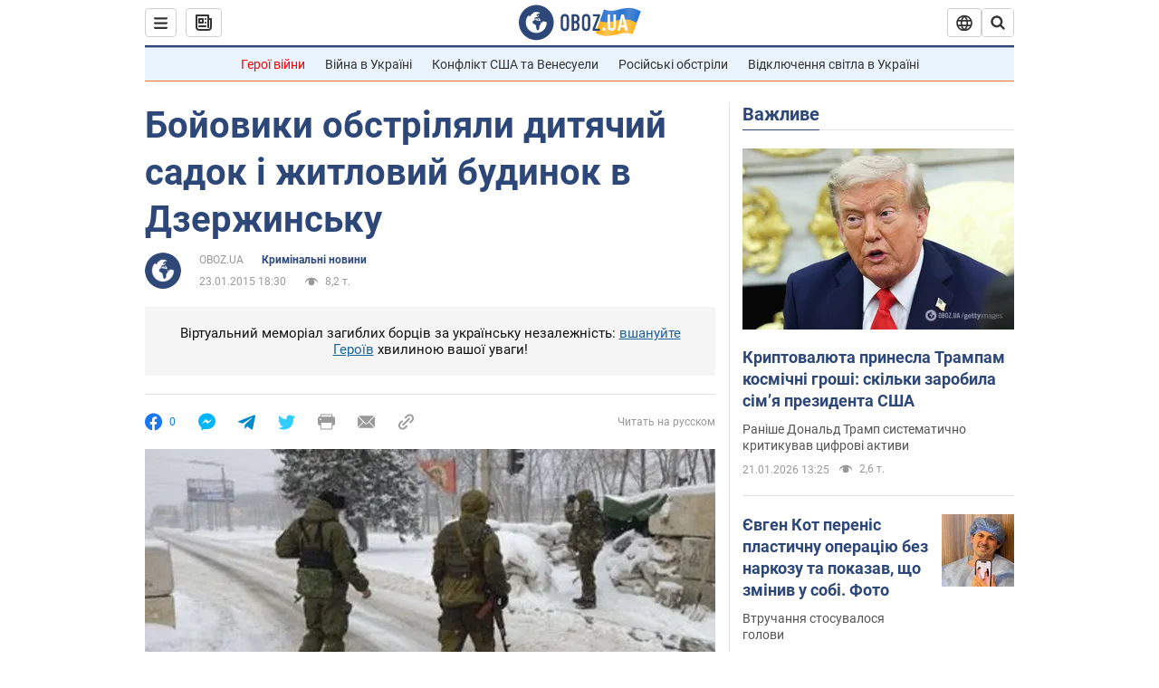

--- FILE ---
content_type: application/x-javascript; charset=utf-8
request_url: https://servicer.idealmedia.io/1418748/1?nocmp=1&sessionId=6970e5c1-08c43&sessionPage=1&sessionNumberWeek=1&sessionNumber=1&scale_metric_1=64.00&scale_metric_2=256.00&scale_metric_3=100.00&cbuster=1769006529755660341861&pvid=a0c26d08-9932-42ed-87db-0f9338037030&implVersion=11&lct=1763555100&mp4=1&ap=1&consentStrLen=0&wlid=799c0ba8-4637-4ddf-bb27-e201d256d492&uniqId=0ac76&niet=4g&nisd=false&evt=%5B%7B%22event%22%3A1%2C%22methods%22%3A%5B1%2C2%5D%7D%2C%7B%22event%22%3A2%2C%22methods%22%3A%5B1%2C2%5D%7D%5D&pv=5&jsv=es6&dpr=1&hashCommit=cbd500eb&apt=2015-01-23T18%3A30%3A00&tfre=3648&w=0&h=1&tl=150&tlp=1&sz=0x1&szp=1&szl=1&cxurl=https%3A%2F%2Fincident.obozrevatel.com%2Fukr%2Fcrime%2F71028-bojoviki-obstrilyali-dityachij-sadok-i-zhitlovij-budinok-v-dzerzhinsku.htm&ref=&lu=https%3A%2F%2Fincident.obozrevatel.com%2Fukr%2Fcrime%2F71028-bojoviki-obstrilyali-dityachij-sadok-i-zhitlovij-budinok-v-dzerzhinsku.htm
body_size: 978
content:
var _mgq=_mgq||[];
_mgq.push(["IdealmediaLoadGoods1418748_0ac76",[
["champion.com.ua","11963754","1","Сабо назвав майбутню зірку київського Динамо","Екстренер Динамо та збірної України Йожеф Сабо вважає, що нападник \"біло-синіх\" Матвій Пономаренко зможе закріпитися в основному складі команди та має гарне майбутнє","0","","","","N210PgNGITHPTkBis0GR1TiCxhWn3xLuHCQTAilL1qlKLdfngGlto9qxGjRgYmxhJP9NESf5a0MfIieRFDqB_Kldt0JdlZKDYLbkLtP-Q-XGnLSC2vwcuswG4TSvEpGv",{"i":"https://s-img.idealmedia.io/n/11963754/45x45/423x0x1075x1075/aHR0cDovL2ltZ2hvc3RzLmNvbS90LzY4NzA0MS80OGQ1ODNmOWFmY2EyMGFlOThmM2FmYTM1MDA2ODIyYy5qcGVn.webp?v=1769006529-qWTj2TR4cyrY4FAO0wjaAiLKETH6SHjJVVyPX70eMc4","l":"https://clck.idealmedia.io/pnews/11963754/i/1298901/pp/1/1?h=N210PgNGITHPTkBis0GR1TiCxhWn3xLuHCQTAilL1qlKLdfngGlto9qxGjRgYmxhJP9NESf5a0MfIieRFDqB_Kldt0JdlZKDYLbkLtP-Q-XGnLSC2vwcuswG4TSvEpGv&utm_campaign=obozrevatel.com&utm_source=obozrevatel.com&utm_medium=referral&rid=5da5b0e0-f6d7-11f0-ba9e-d404e6f97680&tt=Direct&att=3&afrd=296&iv=11&ct=1&gdprApplies=0&muid=q0l9jm6jI3G6&st=-300&mp4=1&h2=RGCnD2pppFaSHdacZpvmnsy2GX6xlGXVu7txikoXAu_3Uq9CZQIGhHBl6Galy7GAUxS4U-sB8WxEelr10UWU-Q**","adc":[],"sdl":0,"dl":"","category":"Спорт","dbbr":0,"bbrt":0,"type":"e","media-type":"static","clicktrackers":[],"cta":"Читати далі","cdt":"","eventtrackers":[{"url":"https://servicer.idealmedia.io/evt?t=i","method":1,"event":1},{"url":"https://servicer.idealmedia.io/evt?t=j","method":2,"event":1},{"url":"https://servicer.idealmedia.io/evt?t=i\u0026r=1","method":1,"event":2},{"url":"https://servicer.idealmedia.io/evt?t=j\u0026r=1","method":2,"event":2}],"tri":"5da5c648-f6d7-11f0-ba9e-d404e6f97680","crid":"11963754"}],],
{"awc":{},"dt":"desktop","ts":"","tt":"Direct","isBot":1,"h2":"RGCnD2pppFaSHdacZpvmnsy2GX6xlGXVu7txikoXAu_3Uq9CZQIGhHBl6Galy7GAUxS4U-sB8WxEelr10UWU-Q**","ats":0,"rid":"5da5b0e0-f6d7-11f0-ba9e-d404e6f97680","pvid":"a0c26d08-9932-42ed-87db-0f9338037030","iv":11,"brid":32,"muidn":"q0l9jm6jI3G6","dnt":2,"cv":2,"afrd":296,"consent":true,"adv_src_id":39175}]);
_mgqp();
